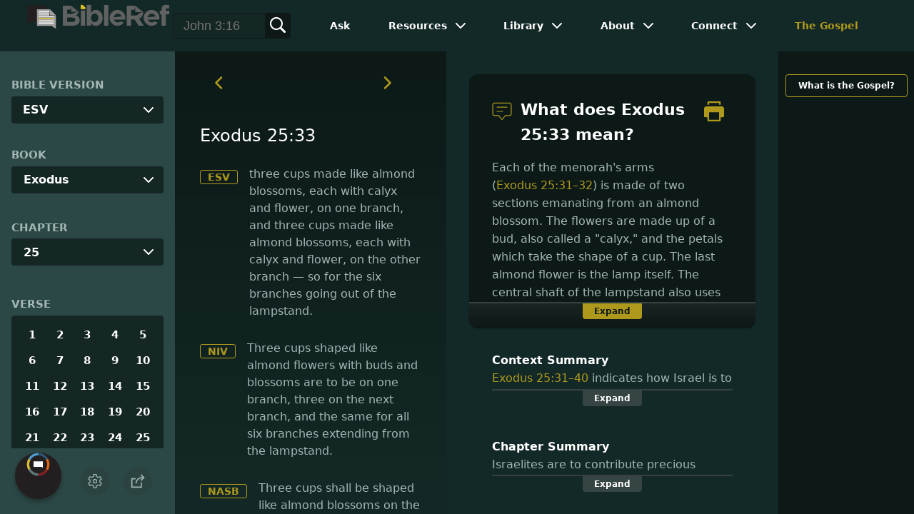

--- FILE ---
content_type: text/html
request_url: https://www.bibleref.com/Exodus/25/Exodus-25-33.html
body_size: 6720
content:
<!DOCTYPE html>
<html lang="en" xmlns="http://www.w3.org/1999/xhtml" itemscope itemtype="http://schema.org/webpage" xmlns:og="http://opengraphprotocol.org/schema/">

<head>
	<title>What does Exodus 25:33 mean? | BibleRef.com</title>
    <META name="keywords" content="Exodus 25:33">
    <META name="description" content="Three cups shall be shaped like almond blossoms on the one branch, a bulb and a flower, and three cups shaped like almond blossoms on the other branch, a bulb and a flower—the same for six branches going out from the lampstand; - What is the meaning of Exodus 25:33?">
    <meta http-equiv="Content-Type" content="text/html; charset=utf-8">
    <meta name="viewport" content="width=device-width, initial-scale=1, user-scalable=no">
    <link rel="StyleSheet" href="https://www.bibleref.com/scommon/new-main-styles.css" type="text/css" media="screen">

    <link rel="image_src" itemprop="image" href="https://www.bibleref.com/images/BR - MAIN@3x.png">
    <meta property="og:image" content="https://www.bibleref.com/images/OGImages/Exodus-25-33.jpg">
    <meta property="og:site_name" content="BibleRef.com">
    <meta property="og:type" content="website">
    <meta property="og:url" content="https://www.bibleref.com/Exodus/25/Exodus-25-33.html">
    <link rel="canonical" itemprop="url" href="https://www.bibleref.com/Exodus/25/Exodus-25-33.html">
    <script async src="https://www.googletagmanager.com/gtag/js?id=UA-36362452-7"></script>
    <script>
      window.dataLayer = window.dataLayer || [];
      function gtag(){ dataLayer.push(arguments);}
      gtag('js', new Date());
      gtag('config', 'UA-36362452-7');
    </script>
    <meta name="ZOOMPAGEBOOST" content="5">
    <!-- COMPONENTS
      –––––––––––––––––––––––––––––––––––––––––––––––––– -->
	<script type="module" src="/components/header-element-unified.js"></script>
	<script type="module" src="/components/footer-element-unified.js" defer></script>
	<script type="module" src="/components/network-element.js"></script>

	<script src="/components/unified-script.js" defer></script>
	<link rel="preload" href="/components/unified-style.css" as="style">
	<link rel="stylesheet" href="/components/unified-style.css">

</head>

<body data-site-theme="light" class="verse">
    <header-element></header-element>
    <section id="modals">
        <ul class="settings-menu modal-menu">
            <li>
                <div class="toggle-wrap">
                    <span>Light</span><input type="checkbox" id="toggle" class="checkbox" onclick="toggleTheme()"><label for="toggle" class="switch"></label><span>Dark</span>
                </div>
            </li>
            <li><label for="font">Font Family</label><select name="font" id="font" onchange="changeFont()">
                    <option value="system-ui">Default</option>
                    <option value="Arial">Arial</option>
                    <option value="Verdana">Verdana</option>
                    <option value="Helvetica">Helvetica</option>
                    <option value="Tahoma">Tahoma</option>
                    <option value="Georgia">Georgia</option>
                    <option value="Times New Roman">Times New Roman</option>
                </select></li>
            <li><label for="fontsize">Font Size</label><select name="fontsize" id="fontsize" onchange="changeFontSize()">
                    <option value="1">Default</option>
                    <option value="1">1.0</option>
                    <option value="1.2">1.2</option>
                    <option value="1.5">1.5</option>
                    <option value="2">2</option>
                </select></li>
        </ul>
		<ul class="final-menu modal-menu">
		   <li>
			  <a href="https://www.facebook.com/sharer.php?u=https://bibleref.com" class="fb" title="Share BibleRef on Facebook">
				 <svg xmlns="http://www.w3.org/2000/svg" width="24" height="24" viewBox="0 0 24 24"><g><rect class="nc-transparent-rect" x="0" y="0" width="24" height="24" rx="0" ry="0" fill="none" stroke="none"></rect><g class="nc-icon-wrapper" fill="#ffffff"><path fill="currentColor" d="M9.03153,23L9,13H5V9h4V6.5C9,2.7886,11.29832,1,14.60914,1c1.58592,0,2.94893,0.11807,3.34615,0.17085 v3.87863l-2.29623,0.00104c-1.80061,0-2.14925,0.85562-2.14925,2.11119V9H18.75l-2,4h-3.24019v10H9.03153z"></path></g></g></svg>
				 Facebook
			  </a>
		   </li>
		   <li>
			  <a href="https://x.com/share?url=https://bibleref.com" class="tw" title="Share BibleRef on X">
				 <svg width="23" height="24" viewBox="0 0 1200 1227" fill="none" xmlns="http://www.w3.org/2000/svg">
<path d="M714.163 519.284L1160.89 0H1055.03L667.137 450.887L357.328 0H0L468.492 681.821L0 1226.37H105.866L515.491 750.218L842.672 1226.37H1200L714.137 519.284H714.163ZM569.165 687.828L521.697 619.934L144.011 79.6944H306.615L611.412 515.685L658.88 583.579L1055.08 1150.3H892.476L569.165 687.854V687.828Z" fill="currentColor"/>
</svg>
				 X
			  </a>
		   </li>
		   <li>
			  <a href="https://pinterest.com/pin/create/link/?url=https://bibleref.com" class="pi" title="Share BibleRef on Pinterest">
				 <svg xmlns="http://www.w3.org/2000/svg" width="24" height="24" viewBox="0 0 24 24"><g><rect class="nc-transparent-rect" x="0" y="0" width="24" height="24" rx="0" ry="0" fill="none" stroke="none"></rect><g class="nc-icon-wrapper" fill="#ffffff"><path fill="currentColor" d="M12,0C5.4,0,0,5.4,0,12c0,5.1,3.2,9.4,7.6,11.2c-0.1-0.9-0.2-2.4,0-3.4c0.2-0.9,1.4-6,1.4-6S8.7,13,8.7,12 c0-1.7,1-2.9,2.2-2.9c1,0,1.5,0.8,1.5,1.7c0,1-0.7,2.6-1,4c-0.3,1.2,0.6,2.2,1.8,2.2c2.1,0,3.8-2.2,3.8-5.5c0-2.9-2.1-4.9-5-4.9 c-3.4,0-5.4,2.6-5.4,5.2c0,1,0.4,2.1,0.9,2.7c0.1,0.1,0.1,0.2,0.1,0.3c-0.1,0.4-0.3,1.2-0.3,1.4c-0.1,0.2-0.2,0.3-0.4,0.2 c-1.5-0.7-2.4-2.9-2.4-4.6c0-3.8,2.8-7.3,7.9-7.3c4.2,0,7.4,3,7.4,6.9c0,4.1-2.6,7.5-6.2,7.5c-1.2,0-2.4-0.6-2.8-1.4 c0,0-0.6,2.3-0.7,2.9c-0.3,1-1,2.3-1.5,3.1C9.6,23.8,10.8,24,12,24c6.6,0,12-5.4,12-12C24,5.4,18.6,0,12,0z"></path></g></g></svg>
				 Pinterest
			  </a>
		   </li>
		   <li>
			  <a class="SendEmail" href="" title="Share BibleRef via email">
				 <svg xmlns="http://www.w3.org/2000/svg" width="24" height="24" viewBox="0 0 24 24"><g><rect class="nc-transparent-rect" x="0" y="0" width="24" height="24" rx="0" ry="0" fill="none" stroke="none"></rect><g class="nc-icon-wrapper" fill="currentColor"><path d="M13.4,14.6A2.3,2.3,0,0,1,12,15a2.3,2.3,0,0,1-1.4-.4L0,8.9V19a3,3,0,0,0,3,3H21a3,3,0,0,0,3-3V8.9Z" fill="currentColor"></path><path data-color="color-2" d="M21,2H3A3,3,0,0,0,0,5V6a1.05,1.05,0,0,0,.5.9l11,6a.9.9,0,0,0,.5.1.9.9,0,0,0,.5-.1l11-6A1.05,1.05,0,0,0,24,6V5A3,3,0,0,0,21,2Z"></path></g></g></svg>
				 Email
			  </a>
		   </li>
		</ul>	
    </section>
    <main>
		<section id="bible-nav">
			<div id='bibleRefLinkSettings'>
<label for='bibleRefLinkVersion'>Bible Version</label>
<select type='text' name='bibleRefLinkVersion' id='bibleRefLinkVersion' onchange='changeVersion()'>
<option value='esv'>ESV</option>
<option value='niv'>NIV</option>
<option value='nasb'>NASB</option>
<option value='csb'>CSB</option>
<option value='nlt'>NLT</option>
<option value='kjv'>KJV</option>
<option value='nkjv'>NKJV</option>
</select>
</div>
	
			<label for='bible-book'>Book</label>
<div id='bible-book' class='dropdown'>
<button onclick='toggleBookDropdown()' class='dropbtn'>Exodus</button>
<div id='book-content' class='dropdown-content'>
<a href='https://www.bibleref.com/Genesis' >Genesis</a>
<a href='https://www.bibleref.com/Exodus' class='selected'>Exodus</a>
<a href='https://www.bibleref.com/Leviticus' >Leviticus</a>
<a href='https://www.bibleref.com/Numbers' >Numbers</a>
<a href='https://www.bibleref.com/Deuteronomy' >Deuteronomy</a>
<a href='https://www.bibleref.com/Joshua' >Joshua</a>
<a href='https://www.bibleref.com/Judges' >Judges</a>
<a href='https://www.bibleref.com/Ruth' >Ruth</a>
<a href='https://www.bibleref.com/1-Samuel' >1 Samuel</a>
<a href='https://www.bibleref.com/2-Samuel' >2 Samuel</a>
<a href='https://www.bibleref.com/1-Kings' >1 Kings</a>
<a href='https://www.bibleref.com/2-Kings' >2 Kings</a>
<a href='https://www.bibleref.com/1-Chronicles' >1 Chronicles</a>
<a href='https://www.bibleref.com/2-Chronicles' >2 Chronicles</a>
<a href='https://www.bibleref.com/Ezra' >Ezra</a>
<a href='https://www.bibleref.com/Nehemiah' >Nehemiah</a>
<a href='https://www.bibleref.com/Esther' >Esther</a>
<a href='https://www.bibleref.com/Job' >Job</a>
<a href='https://www.bibleref.com/Psalms' >Psalms</a>
<a href='https://www.bibleref.com/Proverbs' >Proverbs</a>
<a href='https://www.bibleref.com/Ecclesiastes' >Ecclesiastes</a>
<a href='https://www.bibleref.com/Song-of-Solomon' >Song of Solomon</a>
<a href='https://www.bibleref.com/Isaiah' >Isaiah</a>
<a href='https://www.bibleref.com/Jeremiah' >Jeremiah</a>
<a href='https://www.bibleref.com/Lamentations' >Lamentations</a>
<a href='https://www.bibleref.com/Ezekiel' >Ezekiel</a>
<a href='https://www.bibleref.com/Daniel' >Daniel</a>
<a href='https://www.bibleref.com/Hosea' >Hosea</a>
<a href='https://www.bibleref.com/Joel' >Joel</a>
<a href='https://www.bibleref.com/Amos' >Amos</a>
<a href='https://www.bibleref.com/Obadiah' >Obadiah</a>
<a href='https://www.bibleref.com/Jonah' >Jonah</a>
<a href='https://www.bibleref.com/Micah' >Micah</a>
<a href='https://www.bibleref.com/Nahum' >Nahum</a>
<a href='https://www.bibleref.com/Habakkuk' >Habakkuk</a>
<a href='https://www.bibleref.com/Zephaniah' >Zephaniah</a>
<a href='https://www.bibleref.com/Haggai' >Haggai</a>
<a href='https://www.bibleref.com/Zechariah' >Zechariah</a>
<a href='https://www.bibleref.com/Malachi' >Malachi</a>
<a href='https://www.bibleref.com/Matthew' class='bookDivider'>Matthew</a>
<a href='https://www.bibleref.com/Mark' >Mark</a>
<a href='https://www.bibleref.com/Luke' >Luke</a>
<a href='https://www.bibleref.com/John' >John</a>
<a href='https://www.bibleref.com/Acts' >Acts</a>
<a href='https://www.bibleref.com/Romans' >Romans</a>
<a href='https://www.bibleref.com/1-Corinthians' >1 Corinthians</a>
<a href='https://www.bibleref.com/2-Corinthians' >2 Corinthians</a>
<a href='https://www.bibleref.com/Galatians' >Galatians</a>
<a href='https://www.bibleref.com/Ephesians' >Ephesians</a>
<a href='https://www.bibleref.com/Philippians' >Philippians</a>
<a href='https://www.bibleref.com/Colossians' >Colossians</a>
<a href='https://www.bibleref.com/1-Thessalonians' >1 Thessalonians</a>
<a href='https://www.bibleref.com/2-Thessalonians' >2 Thessalonians</a>
<a href='https://www.bibleref.com/1-Timothy' >1 Timothy</a>
<a href='https://www.bibleref.com/2-Timothy' >2 Timothy</a>
<a href='https://www.bibleref.com/Titus' >Titus</a>
<a href='https://www.bibleref.com/Philemon' >Philemon</a>
<a href='https://www.bibleref.com/Hebrews' >Hebrews</a>
<a href='https://www.bibleref.com/James' >James</a>
<a href='https://www.bibleref.com/1-Peter' >1 Peter</a>
<a href='https://www.bibleref.com/2-Peter' >2 Peter</a>
<a href='https://www.bibleref.com/1-John' >1 John</a>
<a href='https://www.bibleref.com/2-John' >2 John</a>
<a href='https://www.bibleref.com/3-John' >3 John</a>
<a href='https://www.bibleref.com/Jude' >Jude</a>
<a href='https://www.bibleref.com/Revelation' >Revelation</a>
</div></div>
			<div id='bible-chapter' class='bible-chapter dropdown'>
<span>Chapter</span>
<button onclick='toggleChapterDropdown()' class='dropbtn'>25</button>
<div id='chapter-content' class='chapters dropdown-content'>
<a href='https://www.bibleref.com/Exodus/1/Exodus-chapter-1.html'>1</a>
<a href='https://www.bibleref.com/Exodus/2/Exodus-chapter-2.html'>2</a>
<a href='https://www.bibleref.com/Exodus/3/Exodus-chapter-3.html'>3</a>
<a href='https://www.bibleref.com/Exodus/4/Exodus-chapter-4.html'>4</a>
<a href='https://www.bibleref.com/Exodus/5/Exodus-chapter-5.html'>5</a>
<a href='https://www.bibleref.com/Exodus/6/Exodus-chapter-6.html'>6</a>
<a href='https://www.bibleref.com/Exodus/7/Exodus-chapter-7.html'>7</a>
<a href='https://www.bibleref.com/Exodus/8/Exodus-chapter-8.html'>8</a>
<a href='https://www.bibleref.com/Exodus/9/Exodus-chapter-9.html'>9</a>
<a href='https://www.bibleref.com/Exodus/10/Exodus-chapter-10.html'>10</a>
<a href='https://www.bibleref.com/Exodus/11/Exodus-chapter-11.html'>11</a>
<a href='https://www.bibleref.com/Exodus/12/Exodus-chapter-12.html'>12</a>
<a href='https://www.bibleref.com/Exodus/13/Exodus-chapter-13.html'>13</a>
<a href='https://www.bibleref.com/Exodus/14/Exodus-chapter-14.html'>14</a>
<a href='https://www.bibleref.com/Exodus/15/Exodus-chapter-15.html'>15</a>
<a href='https://www.bibleref.com/Exodus/16/Exodus-chapter-16.html'>16</a>
<a href='https://www.bibleref.com/Exodus/17/Exodus-chapter-17.html'>17</a>
<a href='https://www.bibleref.com/Exodus/18/Exodus-chapter-18.html'>18</a>
<a href='https://www.bibleref.com/Exodus/19/Exodus-chapter-19.html'>19</a>
<a href='https://www.bibleref.com/Exodus/20/Exodus-chapter-20.html'>20</a>
<a href='https://www.bibleref.com/Exodus/21/Exodus-chapter-21.html'>21</a>
<a href='https://www.bibleref.com/Exodus/22/Exodus-chapter-22.html'>22</a>
<a href='https://www.bibleref.com/Exodus/23/Exodus-chapter-23.html'>23</a>
<a href='https://www.bibleref.com/Exodus/24/Exodus-chapter-24.html'>24</a>
<a href='https://www.bibleref.com/Exodus/25/Exodus-chapter-25.html' class='active'>25</a>
<a href='https://www.bibleref.com/Exodus/26/Exodus-chapter-26.html'>26</a>
<a href='https://www.bibleref.com/Exodus/27/Exodus-chapter-27.html'>27</a>
<a href='https://www.bibleref.com/Exodus/28/Exodus-chapter-28.html'>28</a>
<a href='https://www.bibleref.com/Exodus/29/Exodus-chapter-29.html'>29</a>
<a href='https://www.bibleref.com/Exodus/30/Exodus-chapter-30.html'>30</a>
<a href='https://www.bibleref.com/Exodus/31/Exodus-chapter-31.html'>31</a>
<a href='https://www.bibleref.com/Exodus/32/Exodus-chapter-32.html'>32</a>
<a href='https://www.bibleref.com/Exodus/33/Exodus-chapter-33.html'>33</a>
<a href='https://www.bibleref.com/Exodus/34/Exodus-chapter-34.html'>34</a>
<a href='https://www.bibleref.com/Exodus/35/Exodus-chapter-35.html'>35</a>
<a href='https://www.bibleref.com/Exodus/36/Exodus-chapter-36.html'>36</a>
<a href='https://www.bibleref.com/Exodus/37/Exodus-chapter-37.html'>37</a>
<a href='https://www.bibleref.com/Exodus/38/Exodus-chapter-38.html'>38</a>
<a href='https://www.bibleref.com/Exodus/39/Exodus-chapter-39.html'>39</a>
<a href='https://www.bibleref.com/Exodus/40/Exodus-chapter-40.html'>40</a>
</div></div>

			<div class='bible-verse'>
<span>Verse</span>
<div class='verses'>
<a href='https://www.bibleref.com/Exodus/25/Exodus-25-1.html'>1</a>
<a href='https://www.bibleref.com/Exodus/25/Exodus-25-2.html'>2</a>
<a href='https://www.bibleref.com/Exodus/25/Exodus-25-3.html'>3</a>
<a href='https://www.bibleref.com/Exodus/25/Exodus-25-4.html'>4</a>
<a href='https://www.bibleref.com/Exodus/25/Exodus-25-5.html'>5</a>
<a href='https://www.bibleref.com/Exodus/25/Exodus-25-6.html'>6</a>
<a href='https://www.bibleref.com/Exodus/25/Exodus-25-7.html'>7</a>
<a href='https://www.bibleref.com/Exodus/25/Exodus-25-8.html'>8</a>
<a href='https://www.bibleref.com/Exodus/25/Exodus-25-9.html'>9</a>
<a href='https://www.bibleref.com/Exodus/25/Exodus-25-10.html'>10</a>
<a href='https://www.bibleref.com/Exodus/25/Exodus-25-11.html'>11</a>
<a href='https://www.bibleref.com/Exodus/25/Exodus-25-12.html'>12</a>
<a href='https://www.bibleref.com/Exodus/25/Exodus-25-13.html'>13</a>
<a href='https://www.bibleref.com/Exodus/25/Exodus-25-14.html'>14</a>
<a href='https://www.bibleref.com/Exodus/25/Exodus-25-15.html'>15</a>
<a href='https://www.bibleref.com/Exodus/25/Exodus-25-16.html'>16</a>
<a href='https://www.bibleref.com/Exodus/25/Exodus-25-17.html'>17</a>
<a href='https://www.bibleref.com/Exodus/25/Exodus-25-18.html'>18</a>
<a href='https://www.bibleref.com/Exodus/25/Exodus-25-19.html'>19</a>
<a href='https://www.bibleref.com/Exodus/25/Exodus-25-20.html'>20</a>
<a href='https://www.bibleref.com/Exodus/25/Exodus-25-21.html'>21</a>
<a href='https://www.bibleref.com/Exodus/25/Exodus-25-22.html'>22</a>
<a href='https://www.bibleref.com/Exodus/25/Exodus-25-23.html'>23</a>
<a href='https://www.bibleref.com/Exodus/25/Exodus-25-24.html'>24</a>
<a href='https://www.bibleref.com/Exodus/25/Exodus-25-25.html'>25</a>
<a href='https://www.bibleref.com/Exodus/25/Exodus-25-26.html'>26</a>
<a href='https://www.bibleref.com/Exodus/25/Exodus-25-27.html'>27</a>
<a href='https://www.bibleref.com/Exodus/25/Exodus-25-28.html'>28</a>
<a href='https://www.bibleref.com/Exodus/25/Exodus-25-29.html'>29</a>
<a href='https://www.bibleref.com/Exodus/25/Exodus-25-30.html'>30</a>
<a href='https://www.bibleref.com/Exodus/25/Exodus-25-31.html'>31</a>
<a href='https://www.bibleref.com/Exodus/25/Exodus-25-32.html'>32</a>
<a href='https://www.bibleref.com/Exodus/25/Exodus-25-33.html' class='active'>33</a>
<a href='https://www.bibleref.com/Exodus/25/Exodus-25-34.html'>34</a>
<a href='https://www.bibleref.com/Exodus/25/Exodus-25-35.html'>35</a>
<a href='https://www.bibleref.com/Exodus/25/Exodus-25-36.html'>36</a>
<a href='https://www.bibleref.com/Exodus/25/Exodus-25-37.html'>37</a>
<a href='https://www.bibleref.com/Exodus/25/Exodus-25-38.html'>38</a>
<a href='https://www.bibleref.com/Exodus/25/Exodus-25-39.html'>39</a>
<a href='https://www.bibleref.com/Exodus/25/Exodus-25-40.html'>40</a>
</div></div>

			<div class="buttons">
				<div class="action-button mobile bible">
					<a href="#scripture">
						<svg xmlns="http://www.w3.org/2000/svg" width="32" height="32" viewBox="0 0 32 32">
							  <g stroke-linecap="round" stroke-linejoin="round" stroke-width="2" fill="none" stroke="currentColor"><polygon points="1,2 16,7 31,2 31,25 16,30 1,25 "></polygon> <line x1="13" y1="11.667" x2="5" y2="9"></line> <line x1="13" y1="17.333" x2="5" y2="15"></line> <line x1="5" y1="21" x2="13" y2="23.667"></line> <line x1="19" y1="11.667" x2="27" y2="9"></line> <line x1="19" y1="17.333" x2="27" y2="15"></line> <line x1="27" y1="21" x2="19" y2="23.667"></line></g>
						</svg>
					</a>
				</div>
				<div class="action-button mobile commentary">
					<a href="#content-commentary">
						<svg xmlns="http://www.w3.org/2000/svg" width="32" height="32" viewBox="0 0 32 32">
							  <g stroke-linecap="round" stroke-linejoin="round" stroke-width="2" fill="none" stroke="currentColor"><path d="M28,2H4A3,3,0,0,0,1,5V21a3,3,0,0,0,3,3h7l5,6,5-6h7a3,3,0,0,0,3-3V5A3,3,0,0,0,28,2Z"></path> <line x1="8" y1="10" x2="24" y2="10"></line> <line x1="8" y1="16" x2="17" y2="16"></line></g>
						</svg>
					</a>
				</div>
				<div class="action-button mobile chapter">
					<a href="#summary-book">
						<svg xmlns="http://www.w3.org/2000/svg" width="32" height="32" viewBox="0 0 32 32">
							  <g stroke-linecap="round" stroke-linejoin="round" stroke-width="2" fill="none" stroke="currentColor"><rect x="3" y="5" width="22" height="26"></rect> <line x1="8" y1="12" x2="20" y2="12"></line> <line x1="8" y1="18" x2="20" y2="18"></line> <line x1="8" y1="24" x2="12" y2="24"></line> <polyline points=" 6,1 29,1 29,28 "></polyline></g>
						</svg>
					</a>
				</div>
				<div class="action-button mobile book">
					<a href="#summary-chapter">
						<svg xmlns="http://www.w3.org/2000/svg" width="32" height="32" viewBox="0 0 32 32">
							  <g stroke-linecap="round" stroke-linejoin="round" stroke-width="2" fill="none" stroke="currentColor"><polyline points="22,1 22,12 18,9 14,12 14,1 "></polyline> <path d="M28,25V1H7C5.343,1,4,2.343,4,4v24"></path> <path d="M28,31v-6H7 c-1.657,0-3,1.343-3,3v0c0,1.657,1.343,3,3,3H28z"></path> <line x1="8" y1="25" x2="8" y2="5"></line></g>
						</svg>
					</a>
				</div>
				<div class="action-button mobile settings" onclick="settingsMenu()">
					<svg xmlns="http://www.w3.org/2000/svg" width="32" height="32" viewBox="0 0 32 32">
						  <g stroke-linecap="round" stroke-linejoin="round" stroke-width="2" fill="none" stroke="currentColor"><circle cx="16" cy="16" r="4"></circle> <path d="M27,16a11.057,11.057,0,0,0-.217-2.175L30.49,11.1l-3-5.2L23.263,7.754a10.955,10.955,0,0,0-3.754-2.172L19,1H13l-.509,4.582A10.955,10.955,0,0,0,8.737,7.754L4.51,5.9l-3,5.2,3.707,2.727a11.009,11.009,0,0,0,0,4.35L1.51,20.9l3,5.2,4.227-1.852a10.955,10.955,0,0,0,3.754,2.172L13,31h6l.509-4.582a10.955,10.955,0,0,0,3.754-2.172L27.49,26.1l3-5.2-3.707-2.727A11.057,11.057,0,0,0,27,16Z"></path></g>
					</svg>
				</div>
				<div class="action-button sharebutton" onclick="shareMenu()">
					<svg xmlns="http://www.w3.org/2000/svg" width="24" height="24" viewBox="0 0 24 24"><g><rect class="nc-transparent-rect" x="0" y="0" width="24" height="24" rx="0" ry="0" fill="none" stroke="none"/><g class="nc-icon-wrapper" stroke-linecap="square" stroke-linejoin="miter" stroke-width="2" fill="currentColor" stroke="currentColor" stroke-miterlimit="10"><polyline points="18 15 18 22 2 22 2 8 7 8" fill="none" stroke="currentColor"/> <path data-cap="butt" data-color="color-2" d="M9,16A10,10,0,0,1,19,6h3" fill="none" stroke-linecap="butt"/> <polyline data-color="color-2" points="18 10 22 6 18 2" fill="none"/></g></g></svg>
				</div>
			</div>
		</section>
		<section id="main-content">
			<section class="scripture verse" id="scripture">
				<div class='scripture-nav'>
	<a href='https://www.bibleref.com/Exodus/25/Exodus-25-32.html'>
		<svg xmlns='http://www.w3.org/2000/svg' width='40' height='40' viewBox='0 0 32 32'><g stroke-linecap='round' stroke-linejoin='round' stroke-width='2' fill='none'  stroke='currentColor'><polyline points='16,10 10,16 16,22' transform='translate(0, 0)'></polyline></g></svg>
	</a>
	<a href='https://www.bibleref.com/Exodus/25/Exodus-25-34.html'>
		<svg xmlns='http://www.w3.org/2000/svg' width='40' height='40' viewBox='0 0 32 32'><g stroke-linecap='round' stroke-linejoin='round' stroke-width='2' fill='none' stroke='currentColor'><polyline points='12,10 18,16 12,22' transform='translate(0, 0)'></polyline></g></svg>
	</a>
</div>

<span id="titleLine">
	<h1>Exodus 25:33</h1>
</span> 
<div class='bottomPadding esv'>
<a href='http://www.christianbook.com/page/bibles/translations/esv?navcat=Bibles|Translations|ESV' target='_blank'>ESV</a>
<span>three cups made like almond blossoms, each with calyx and flower, on one branch, and three cups made like almond blossoms, each with calyx and flower, on the other branch — so for the six branches going out of the lampstand.</span>
</div>
<div class='bottomPadding niv'>
<a href='http://www.christianbook.com/page/bibles/translations/niv?navcat=Bibles|Translations|NIV' target='_blank'>NIV</a>
<span>Three cups shaped like almond flowers with buds and blossoms are to be on one branch, three on the next branch, and the same for all six branches extending from the lampstand.</span>
</div>
<div class='bottomPadding nasb'>
<a href='http://www.christianbook.com/page/bibles/translations/nasb?navcat=Bibles|Translations|NASB' target='_blank'>NASB</a>
<span>Three cups <i>shall be</i> shaped like almond blossoms on the one branch, a bulb and a flower, and three cups shaped like almond blossoms on the other branch, a bulb and a flower—the same for six branches going out from the lampstand;</span>
</div>
<div class='bottomPadding csb'>
<a href='http://www.christianbook.com/page/bibles/translations/csb?navcat=Bibles|Translations|CSB' target='_blank'>CSB</a>
<span>There are to be three cups shaped like almond blossoms, each with a bud and petals, on one branch, and three cups shaped like almond blossoms, each with a bud and petals, on the next branch. It is to be this way for the six branches that extend from the lampstand.</span>
</div>
<div class='bottomPadding nlt'>
<a href='http://www.christianbook.com/page/bibles/translations/nlt?navcat=Bibles|Translations|NLT' target='_blank'>NLT</a>
<span>Each of the six branches will have three lamp cups shaped like almond blossoms, complete with buds and petals.</span>
</div>
<div class='bottomPadding kjv'>
<a href='http://www.christianbook.com/page/bibles/translations/kjv?navcat=Bibles|Translations|KJV' target='_blank'>KJV</a>
<span>Three bowls made like unto almonds, with a knop and a flower in one branch; and three bowls made like almonds in the other branch, with a knop and a flower: so in the six branches that come out of the candlestick.</span>
</div>
<div class='bottomPadding nkjv'>
<a href='http://www.christianbook.com/page/bibles/translations/nkjv?navcat=Bibles|Translations|NKJV' target='_blank'>NKJV</a>
<span>Three bowls <i>shall be</i> made like almond <i>blossoms</i> on one branch, <i>with</i> an <i>ornamental</i> knob and a flower, and three bowls made like almond <i>blossoms</i> on the other branch, <i>with</i> an <i>ornamental</i> knob and a flower—and so for the six branches that come out of the lampstand.</span>
</div>


<div class='scripture-nav'>
	<a href='https://www.bibleref.com/Exodus/25/Exodus-25-32.html'>
		<svg xmlns='http://www.w3.org/2000/svg' width='40' height='40' viewBox='0 0 32 32'><g stroke-linecap='round' stroke-linejoin='round' stroke-width='2' fill='none'  stroke='currentColor'><polyline points='16,10 10,16 16,22' transform='translate(0, 0)'></polyline></g></svg>
	</a>
	<a href='https://www.bibleref.com/Exodus/25/Exodus-25-34.html'>
		<svg xmlns='http://www.w3.org/2000/svg' width='40' height='40' viewBox='0 0 32 32'><g stroke-linecap='round' stroke-linejoin='round' stroke-width='2' fill='none' stroke='currentColor'><polyline points='12,10 18,16 12,22' transform='translate(0, 0)'></polyline></g></svg>
	</a>
</div>
				<div id="footer-desktop-unified">
					<footer-element></footer-element>
				</div>
			</section>
			<section class="content">
				<div class="content-commentary" id="content-commentary">
   <div class="comment leftcomment">
      <h1>
         <svg xmlns="http://www.w3.org/2000/svg" width="48" height="48" viewBox="0 0 48 48">
            <g stroke-linecap="round" stroke-linejoin="round" stroke-width="2" fill="none" stroke="currentColor">
               <path d="M42,4H6A4,4,0,0,0,2,8V30a4,4,0,0,0,4,4H16l8,10,8-10H42a4,4,0,0,0,4-4V8A4,4,0,0,0,42,4Z"></path>
               <line x1="12" y1="14" x2="36" y2="14"></line>
               <line x1="12" y1="24" x2="26" y2="24"></line>
            </g>
         </svg>
         What does Exodus 25:33 mean?
	<a href="https://bibleref.com/biblepassage/Printer?section=Exodus_25:33&lang=en" target="_blank">
		<svg xmlns="http://www.w3.org/2000/svg" width="48" height="48" viewBox="0 0 24 24"><g><rect class="nc-transparent-rect" x="0" y="0" width="24" height="24" rx="0" ry="0" fill="none" stroke="none"></rect><g class="nc-icon-wrapper" fill="currentColor"><path data-color="color-2" d="M20,4H18V2H6V4H4V1A1,1,0,0,1,5,0H19a1,1,0,0,1,1,1Z"></path><path d="M21,6H3A3,3,0,0,0,0,9v9a1,1,0,0,0,1,1H4v4a1,1,0,0,0,1,1H19a1,1,0,0,0,1-1V19h3a1,1,0,0,0,1-1V9A3,3,0,0,0,21,6ZM18,22H6V13H18Z" fill="currentColor"></path></g></g></svg>
	</a>
      </h1>
      Each of the menorah's arms (Exodus 25:31&ndash;32) is made of two sections emanating from an almond blossom. The flowers are made up of a bud, also called a &quot;calyx,&quot; and the petals which take the shape of a cup. The last almond flower is the lamp itself. The central shaft of the lampstand also uses these shapes, but with three segments and four flowers (Exodus 25:34&ndash;35). All these are made of solid gold.<br><br>In some interpretations, this creates three half-circles divided into four segments separated by lines of almond blossoms. In others, the branches are curved, but the blossoms don't align in any particular way. Some even think the branches were straight, making a more triangular shape.<br><br>This lampstand is to stay in a special place inside the tabernacle (Leviticus 24:3&ndash;4). The light is fueled by pure olive oil (Exodus 27:20&ndash;21).
   </div>
   <div class="expand" onclick="expandText(this)">
      <span>Expand</span>
   </div>
</div>
<div class="content-summary summary-book" id="summary-book">
   <div>
      <script type="text/javascript" src="https://www.bibleref.com/summaries/Exodus-25-31thru25-40-context.js"></script>
   </div>
   <div class="expand" onclick="expandText(this)">
      <span>Expand</span>
   </div>
</div>
<div class="content-summary summary-chapter" id="summary-chapter">
   <div>
      <script type="text/javascript" src="https://www.bibleref.com/summaries/Exodus-chapter-25.js"></script>
   </div>
   <div class="expand" onclick="expandText(this)">
      <span>Expand</span>
   </div>
</div>
			</section>
		</section>
		<section class="right-spons">
			<a href="https://www.bibleref.com/The-Gospel.html" class="link">What is the Gospel?</a>
			<div class="adManager-placeholder"></div>
			<div class="app">
				Download the app:<br>
				<a href="https://apps.apple.com/us/app/got-questions/id1596177226" target="_blank" rel="noopener" class="applink">
					<img src="https://www.bibleref.com/img/apple-appstore.svg">
				</a>
				<a href="https://play.google.com/store/apps/details?id=org.gotquestions.bibleref" target="_blank" rel="noopener" class="applink">
					<img src="https://www.bibleref.com/img/google-play.svg" class="appSource">
				</a>
			</div>
			<network-element></network-element>
		</section>
		<div id="footer-mobile-unified">
			<footer-element></footer-element>
		</div>
    </main>
    <script src="https://www.bibleref.com/js/new-brscripts.js"></script>
</body>

</html>



--- FILE ---
content_type: text/css
request_url: https://www.bibleref.com/BibleRefLink/BibleRefLink.css?tv=1
body_size: 1227
content:
body > #brLookupDiv {
	position:absolute;
	top:0px;
	min-width:1px;
	min-height:1px;
	width: auto;
	z-Index: 101;
}

body > #brLookupDiv.hidden {
	display:none;
}

body > #brLookupDiv * {
	margin:0;
	box-sizing:border-box;
	border:solid #000 0;
	width: auto;
}

body > #brLookupDiv > #brTagger {
	width:380px;
	margin-bottom:7px;
}

body > #brLookupDiv > #brTagger > .tagHeader {
	background-color:#606161;
	border:solid #434343 1px;
	padding:8px 0;
	border-radius:3px 3px 0 0;
}

body > #brLookupDiv > #brTagger > .tagHeader > h6 {
	color:#fff;
	font-weight:bold;
	font-family: 'Gotham Bold', Helvetica, Arial, sans-serif;
	font-size:0.9em;
	padding:4px 7px 6px;
	line-height:1em;
	text-align: center;
}

body > #brLookupDiv > #brTagger > .tagHeader > .brlSocialSharing {
	float: right;
}

body > #brLookupDiv > #brTagger > .tagHeader > .brlSocialSharing svg:hover {
	cursor: pointer;
	color: #938018;
}

body > #brLookupDiv > #brTagger > .tagHeader > .brlSocialSharing svg {
	width: 1.1em;
	color: #AF991D;
	margin-right: 5px;
}

body > #brLookupDiv > #brTagger > .tagBody {
	overflow:auto;
	text-align:left;
	max-height:300px;
	font-family:Helvetica, Arial;
	line-height:23px;
	background-color:#fcfcfc;
	border: 1px solid #434343;
	border-width:0 2px;
	border-radius: 0;
	box-shadow: 0px 0px 30px #434343;
	font-size:0.9em;
	color:#606161;
	padding: 7px;
}

body > #brLookupDiv > #brTagger > .tagBody  .versenumber {
	font-size: 10px;
	color: dimgrey;
	position: relative;
	top:-3px;
	/*left: 2px;*/
	line-height: 23px;
}

body > #brLookupDiv > #brTagger > a.poweredBy {
	display: flex;
	justify-content: center;
	align-items: center;
	background-color: #E0E1E1;
	text-align: center;
	font-size: 12px;
	font-family: 'Gotham Bold', Helvetica, Arial, sans-serif;
	font-weight: 800;
	letter-spacing: 1px;
	color: #AF991D;
	padding: 4px 10px;
	margin:0 auto;
	border-radius:2px;
	text-decoration: none;
	transition: all 0.5s ease-in-out;
	box-shadow: 0px -1px 4px rgba(97, 130, 183, 0.26);
	border: 2px solid #434343;
	border-top: none;
	border-radius: 0 0 3px 3px;
	line-height: 3em;
}

body > #brLookupDiv > #brTagger > .tagBody > a.more {
	align-items: center;
	color: #AF991D;
	display: flex;
	justify-content: end;
	padding-right: 10px;
	text-decoration: none;
}	

body > #brLookupDiv > #brTagger > .tagBody > a.more:hover {
	text-decoration: underline #AF991D;
}

body > #brLookupDiv > #brTagger > a.poweredBy:hover {
	background-color: #D1D2D2;
	box-shadow: none;
}

body > #brLookupDiv > #brTagger > a.poweredBy img {
	margin-left:10px;
	width: 150px;
}

body > #brLookupDiv > #brTagger > .tagBody > div a:link,
body > #brLookupDiv > #brTagger > .tagBody > div a:visited {
	color:#606161;
	text-decoration:none;
}

body > #brLookupDiv > #brTagger > .tagBody > div a:hover {
	color:#606161;
	text-decoration: underline #AF991D;
}


body > #brLookupDiv > #brTagger > .close {
	background-color: #E0E1E1;
	border: 1px solid #434343;
	border-radius: 4px;
	color: #AF991D;
	font-size: 1em;
	line-height: 23px;
	font-weight: bold;
	height: 23px;
	position: absolute;
	left: 6px;
	text-align: center;
	top: 9px;
	width: 28px;
	user-select: none;
}

body > #brLookupDiv.noTouch #brTagger > .close {
	display:none;
}

body > #brLookupDiv > #brTagger > .close > span {
    position: relative;
}

body > #brLookupDiv .small-caps {
    font-variant: small-caps;
}

/*Styling for poetic structure */
body > #brLookupDiv a:has(span.indent-line) {
    display: block;
    margin-left: 1em;
	/* padding-left: 2.6em; */
    padding-right: 1em;
    position: relative;
}

body > #brLookupDiv a:has(span.indent-line) .versenumber {
    left: 0;
    position: absolute;
    display: inline;
}

body > #brLookupDiv span.indent-line {
    display: inline-block;
}


@media only screen and (min-width: 400px) and (max-width: 911px) {
	body:not(.viewport) > #brLookupDiv > #brTagger > .tagBody {
		font-size:1.1em;
		line-height: 1.4em;
	}

	body:not(.viewport) > #brLookupDiv > #brTagger {
		width:360px;
	}
}


@media only screen and (min-width: 200px) and (max-width: 399px) {
	body:not(.viewport) > #brLookupDiv > #brTagger > .tagBody {
		font-size:1.1em;
		line-height: 1.4em;
	}

	body:not(.viewport) > #brLookupDiv > #brTagger {
		width:320px;
	}
}

--- FILE ---
content_type: application/javascript
request_url: https://www.bibleref.com/summaries/Exodus-25-31thru25-40-context.js
body_size: 518
content:
document.write("<center><b>Context Summary</b><br>Exodus 25:31&ndash;40 indicates how Israel is to form a special candelabra for use in the sanctuary. The Hebrew root word used here is <em>menor&amacr;h</em>, which many recognize as a seven-branched candlestick still associated with Judaism. This lampstand is pure gold, with three branches on either side of a central piece. Each branch is made of three flower-like shapes with connecting arcs. The result is a pattern famously associated with Judaism.</center>");


--- FILE ---
content_type: application/javascript
request_url: https://www.bibleref.com/summaries/Exodus-chapter-25.js
body_size: 536
content:
document.write("<center><b>Chapter Summary</b><br>Israelites are to contribute precious metals, cloth, oils, and other resources to create a sanctuary for worship and sacrifice. These will be used to form various sacred objects. Among these are the renowned ark of the covenant, a table for consecrated bread, and a lampstand with seven ornate lamps. These will be kept in the most sacred parts of the sanctuary. Upcoming chapters will focus on an elaborate tent which will serve as a portable temple (Exodus 26&mdash;28).</center>");
